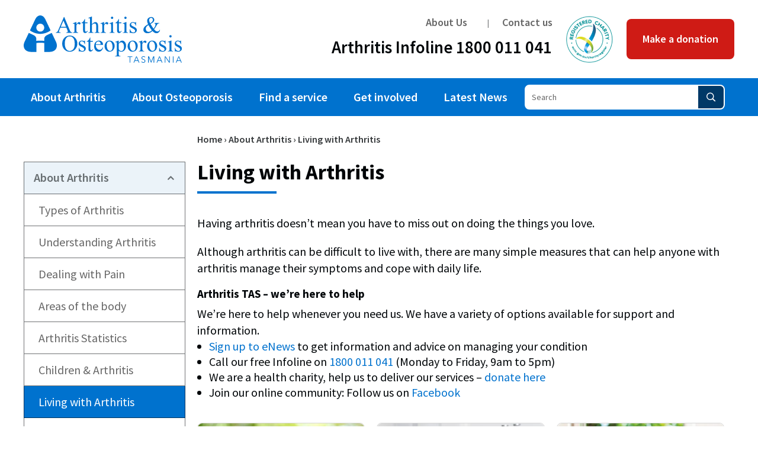

--- FILE ---
content_type: application/javascript; charset=utf-8
request_url: https://arthritistas.org.au/wp-content/plugins/sidemenu_accordion_othrs_pty_ltd/_inc/sidemenu_accordion_othrs_pty_ltd-frontend.js?ver=1.0.20-4
body_size: 1296
content:
jQuery( document ).ready( function( $ ) {
	
	$.fn.sidemenuAccordionOthrsPtyLtd = function() {
		
		var $this = $( this );
		
		// EXPAND ALL RELATED UL IF IT HAS AN ACTIVE ANCESTOR / PARENT / CHILD
		$this.find( 'li.current-menu-ancestor' ).parent().show();
		$this.find( 'li.current-menu-parent' ).parent().show();
		$this.find( 'li.current-menu-item' ).parent().show();
		$this.find( 'li.current-menu-item > ul' ).show();
	
		// ADD CURRENT AND OPEN CLASS TO PARENT OF ACTIVE MENU ITEM LI
		$this.find( 'li.current-menu-ancestor' ).parent().addClass( 'current' );
		$this.find( 'li.current-menu-ancestor' ).parent().addClass( 'open' );
		$this.find( 'li.current-menu-parent' ).parent().addClass( 'current' );
		$this.find( 'li.current-menu-parent' ).parent().addClass( 'open' );
		$this.find( 'li.current-menu-item' ).parent().addClass( 'current' );
		$this.find( 'li.current-menu-item' ).parent().addClass( 'open' );
		$this.find( 'li.current-menu-item > ul' ).addClass( 'current' );
		$this.find( 'li.current-menu-item > ul' ).addClass( 'open' );
	
		// ADD ACCORDION BUTTONS ON ALL WITH SUB-MENU ON PAGE READY
		$this.find( '.menu-item-has-children > .sub-menu' ).after( '<div class="side-menu-button"><i class="fa-solid fa-angle-down"></i></div>' );
		
		// REMOVE .menu-item ON LIs, THIS CONFLICTS WITH THE JS.
		$this.find( '.menu > li' ).each( function( k, o ) {
		    if( $this.find( '.menu > li:eq(' + k + ')' ).hasClass( 'menu-item' ) ) {
		        $this.find( '.menu > li:eq(' + k + ')' ).removeClass( 'menu-item' );
		    }
		} );
		$this.find( '.menu > li > .sub-menu > li' ).each( function( k, o ) {
		    if( $this.find( '.menu > li > .sub-menu > li:eq(' + k + ')' ).hasClass( 'menu-item' ) ) {
		        $this.find( '.menu > li > .sub-menu > li:eq(' + k + ')' ).removeClass( 'menu-item' );
		    }
		} );
	
		// ACCORDION BUTTON FUNCTIONS - LEVEL 1 ONLY
		$this.find( '.menu > li > .side-menu-button' ).on( 'click', function( e ) {
	            
	        console.log( '.side-menu-button clicked' );
			// IF CLICKED SAME BUTTON, CURRENT CLASS IS RETAINED; DO NOTHING
			if( $( this ).siblings( 'ul' ).hasClass( 'current' ) ) {
				//
			} else {
				// IF CLICKED OTHER BUTTON, REMOVE CURRENT CLASS FROM ALL THAT HAS IT
				$this.find( '.menu > li > .current' ).each( function() {
					$( this ).removeClass( 'current' );
					$( this ).siblings( 'div' ).children( 'i' ).removeClass( 'rotate' );
				} );
				// IF CLICKED OTHER BUTTON, CLOSE ALL OTHER UL BEFORE TOGGLING CURRENT
				$this.find( '.menu > li > ul.open' ).each( function() {
					$( this ).removeClass( 'open' );
					$( this ).slideToggle( 400 );
				} );
			}
	            
			// ROTATE THIS BUTTON
			// $this.find( 'i' ).toggleClass( 'rotate' );
			// $( this ).toggleClass( 'rotate' );
			$( 'i', this ).toggleClass('rotate');
	            
			// TOGGLE VISIBILITY (SLIDE)
			$( this ).siblings( 'ul' ).slideToggle( {
				duration: 400,
				done: function() {
					if( $( this ).is( ':visible' ) ) {
						$( this ).addClass( 'open' );
					} else {
						$( this ).removeClass( 'open' );
					}
				}
			} ); 
	            
			// ADD CLASS THAT THIS IS THE CURRENT ACTIONED UL
			$( this ).siblings( 'ul' ).addClass( 'current' );
	
		} );
	
		// ACCORDION BUTTON FUNCTIONS - LEVEL 2 ONLY
		$this.find( '.menu > li > .sub-menu > li > .side-menu-button' ).on( 'click', function( e ) {
	            
			// IF CLICKED SAME BUTTON, CURRENT CLASS IS RETAINED; DO NOTHING
			if( $( this ).siblings( 'ul' ).hasClass( 'current' ) ) {
				//
			} else {
				// IF CLICKED OTHER BUTTON, REMOVE CURRENT CLASS FROM ALL THAT HAS IT
				$this.find( '.menu > li > .sub-menu > li > .current' ).each( function() {
					$( this ).removeClass( 'current' );
					$( this ).siblings( 'div' ).children( 'i' ).removeClass( 'rotate' );
				} );
	
				// IF CLICKED OTHER BUTTON, CLOSE ALL OTHER UL BEFORE TOGGLING CURRENT
				$this.find( '.menu > li > .sub-menu > li > ul.open' ).each( function() {
					$( this ).removeClass( 'open' );
					$( this ).slideToggle( 400 );
	  			} );
			}
	            
			// ROTATE THIS BUTTON
			$( 'i', this ).toggleClass( 'rotate' );
	            
			// TOGGLE VISIBILITY (SLIDE)
			$( this ).siblings( 'ul' ).slideToggle( {
				duration: 400,
				done: function() {
					if( $( this ).is( ':visible' ) ) {
						$( this ).addClass( 'open' );
	  				} else {
						$( this ).removeClass( 'open' );
	 				}
				}
	 		} ); 
	            
			// ADD CLASS THAT THIS IS THE CURRENT ACTIONED UL
			$( this ).siblings( 'ul' ).addClass( 'current' );
	
		} );
	
		// ROTATE ACTIVE ACCORDION BUTTON ON LOAD
		if( ! $this.find( '.current-menu-ancestor > .side-menu-button i' ).hasClass( 'rotate' ) ) {
			$this.find( '.current-menu-ancestor > .side-menu-button i' ).addClass( 'rotate' )
		}
		if( ! $this.find( '.current-menu-parent > .side-menu-button i' ).hasClass( 'rotate' ) ) {
			$this.find( '.current-menu-parent > .side-menu-button i' ).addClass( 'rotate' );
		}
		if( ! $this.find( '.current-menu-item > .side-menu-button i' ).hasClass( 'rotate' ) ) {
	 		$this.find( '.current-menu-item > .side-menu-button i' ).addClass( 'rotate' );    
	 	}
		
		// 19-OCT-2022 - ADD ACTIVE CLASS TO SIDE MENU BUTTON ON ANCHOR HOVER
		$('.side-menu .menu-item-has-children > a').hover(
			function() {
				$(this).siblings('.side-menu-button').addClass('hover');
			}, function() {
				$(this).siblings('.side-menu-button').removeClass('hover');
			}
		);
		// 19-OCT-2022 - ADD ACTIVE CLASS TO ANCHOR ON SIDE MENU BUTTON HOVER
		$('.side-menu .menu-item-has-children .side-menu-button').hover(
			function() {
				$(this).siblings('a').addClass('hover');
			}, function() {
				$(this).siblings('a').removeClass('hover');
			}
		);
	};
	
	
	window.sidemenuAccordionOthrsPtyLtdTimeout = null;
	window.sidemenuAccordionOthrsPtyLtdTimeoutWaiting = true;
	
	window.sidemenuAccordionOthrsPtyLtdInterval = setInterval( function() {
		if( $( '.side-menu' ).length > 0 ) {
			clearInterval( window.sidemenuAccordionOthrsPtyLtdInterval );
			if( typeof window.sidemenuAccordionOthrsPtyLtdTimeout != 'undefined' && window.sidemenuAccordionOthrsPtyLtdTimeout !== null ) {
				clearTimeout( window.sidemenuAccordionOthrsPtyLtdTimeout );
				window.sidemenuAccordionOthrsPtyLtdTimeoutWaiting = false;
			}
			
			$( '.side-menu' ).sidemenuAccordionOthrsPtyLtd();
		}
	}, 400 );
	
	// Terminate waiting for the element after 4 secs.
	window.sidemenuAccordionOthrsPtyLtdTimeout = setTimeout( function() {
		if( window.sidemenuAccordionOthrsPtyLtdTimeoutWaiting ) {
			clearInterval( window.sidemenuAccordionOthrsPtyLtdInterval );
		}
	}, 4000 );

} );

--- FILE ---
content_type: application/javascript; charset=utf-8
request_url: https://arthritistas.org.au/wp-content/plugins/menu_mobile_othrs_pty_ltd/_inc/menu_mobile_othrs_pty_ltd-frontend.js?ver=1.0.2
body_size: 660
content:
jQuery( document ).ready( function( $ ) {
	
	window.menuMobileOthrsPtyLtdTimeout = null;
	window.menuMobileOthrsPtyLtdTimeoutWaiting = true;
	
	window.menuMobileOthrsPtyLtdInterval = setInterval( function() {
		if( $( '#mobile_menu1 li.menu-item-has-children' ).length > 0 ) {
			clearInterval( window.menuMobileOthrsPtyLtdInterval );
			if( typeof window.menuMobileOthrsPtyLtdTimeout != 'undefined' && window.menuMobileOthrsPtyLtdTimeout !== null ) {
				clearTimeout( window.menuMobileOthrsPtyLtdTimeout );
				window.menuMobileOthrsPtyLtdTimeoutWaiting = false;
			}
			
			$.fn.othrsMobileSubmenuCollapse = function() {
				var $this = $( this );
	
				$this.slideUp( 400, function() {
					$this.addClass( 'hide-force' );
				} );
				$this.siblings( '.mobile_menu1_toggle' ).html( '<span class="dashicons dashicons-arrow-up-alt2" style="font-weight: bold;font-size: 1.3em;"></span>' );
				$this.show();
			};
	
			var collapseIcon = '<span class="dashicons dashicons-arrow-up-alt2" style="font-weight: bold;font-size: 1.3em;"></span>';
			var expandIcon = '<span class="dashicons dashicons-arrow-down-alt2" style="font-weight: bold;font-size: 1.3em;"></span>';
	
			$( '#mobile_menu1 li ul.sub-menu' ).addClass( 'hide-force' );
			$( '#mobile_menu1 li.menu-item-has-children' ).append( '<div style="padding: 3px 8px;position: absolute;top: 11px;right: 9px;" class="mobile_menu1_toggle">' + collapseIcon + '</div>' );
	
			$( '#mobile_menu1' ).on( 'click', '.mobile_menu1_toggle', function() {
				var $this = $( this );
				var $submenu = $( this ).siblings( '.sub-menu' );
				if( $submenu.hasClass( 'hide-force' ) ) {
					$submenu.hide();
					$submenu.removeClass( 'hide-force' );
					$this.html( expandIcon );
					$submenu.slideDown();
	
					var $ul = $this.closest( 'ul' );
					var $menuItemHasChildren = $ul.find( '> .menu-item-has-children' );
					var index = $menuItemHasChildren.index( $this.closest( ' .menu-item-has-children' ) );
	
					$menuItemHasChildren.not( ':eq(' + index + ')' ).find( '> .sub-menu' ).othrsMobileSubmenuCollapse();
				} else {
					$submenu.othrsMobileSubmenuCollapse();
				}
			} );
		}
	}, 400 );
	
	// Terminate waiting for the element after 4 secs.
	window.menuMobileOthrsPtyLtdTimeout = setTimeout( function() {
		if( window.menuMobileOthrsPtyLtdTimeoutWaiting ) {
			clearInterval( window.menuMobileOthrsPtyLtdInterval );
		}
	}, 4000 );

} );

--- FILE ---
content_type: image/svg+xml
request_url: https://arthritistas.org.au/wp-content/uploads/2022/10/logo.svg
body_size: 10108
content:
<svg width="268" height="81" viewBox="0 0 268 81" fill="none" xmlns="http://www.w3.org/2000/svg">
<path d="M72.112 20.765H61.992L60.216 24.893C59.776 25.909 59.56 26.669 59.56 27.165C59.56 27.565 59.7521 27.917 60.1281 28.213C60.5041 28.517 61.3281 28.709 62.5841 28.805V29.517H54.3521V28.805C55.4401 28.613 56.152 28.365 56.472 28.053C57.128 27.437 57.856 26.181 58.648 24.293L67.856 2.78101H68.5281L77.624 24.525C78.36 26.269 79.024 27.405 79.616 27.925C80.216 28.445 81.048 28.741 82.112 28.805V29.517H71.8V28.805C72.84 28.757 73.544 28.581 73.912 28.285C74.28 27.989 74.4641 27.629 74.4641 27.205C74.4641 26.637 74.2081 25.749 73.6961 24.525L72.112 20.765ZM71.576 19.341L67.144 8.77301L62.592 19.341H71.576Z" fill="#0072CE"/>
<path d="M89.0078 11.333V15.301C90.4878 12.653 91.9998 11.333 93.5598 11.333C94.2638 11.333 94.8478 11.549 95.3118 11.981C95.7758 12.413 96.0078 12.909 96.0078 13.477C96.0078 13.981 95.8398 14.405 95.5038 14.749C95.1678 15.093 94.7678 15.269 94.3118 15.269C93.8558 15.269 93.3598 15.045 92.7998 14.605C92.2398 14.165 91.8238 13.941 91.5598 13.941C91.3278 13.941 91.0798 14.069 90.8078 14.325C90.2318 14.853 89.6318 15.717 89.0158 16.925V25.389C89.0158 26.365 89.1358 27.101 89.3838 27.6049C89.5518 27.9489 89.8478 28.245 90.2718 28.469C90.6958 28.693 91.3038 28.813 92.1038 28.813V29.509H83.0638V28.813C83.9678 28.813 84.6318 28.669 85.0718 28.389C85.3918 28.181 85.6158 27.853 85.7438 27.405C85.8078 27.189 85.8398 26.565 85.8398 25.533V18.693C85.8398 16.637 85.7998 15.413 85.7118 15.021C85.6318 14.629 85.4718 14.341 85.2478 14.165C85.0238 13.981 84.7438 13.893 84.4078 13.893C84.0078 13.893 83.5598 13.989 83.0558 14.181L82.8638 13.485L88.2078 11.325H89.0158L89.0078 11.333Z" fill="#0072CE"/>
<path d="M103.536 6.05298V11.853H107.664V13.205H103.536V24.653C103.536 25.797 103.704 26.565 104.032 26.965C104.36 27.365 104.776 27.565 105.296 27.565C105.72 27.565 106.136 27.437 106.528 27.173C106.928 26.909 107.232 26.517 107.456 26.005H108.208C107.76 27.261 107.12 28.213 106.296 28.853C105.472 29.485 104.624 29.805 103.752 29.805C103.16 29.805 102.584 29.637 102.016 29.317C101.448 28.989 101.032 28.517 100.76 27.909C100.488 27.301 100.352 26.357 100.352 25.085V13.213H97.5601V12.573C98.2641 12.293 98.9921 11.813 99.7281 11.141C100.464 10.469 101.128 9.66898 101.704 8.74098C102 8.25298 102.408 7.35698 102.936 6.06098H103.536V6.05298Z" fill="#0072CE"/>
<path d="M115.248 2.10095V15.021C116.672 13.453 117.808 12.445 118.64 12.005C119.472 11.565 120.312 11.341 121.144 11.341C122.144 11.341 123.008 11.621 123.728 12.173C124.448 12.725 124.984 13.597 125.328 14.773C125.568 15.597 125.696 17.101 125.696 19.285V25.533C125.696 26.653 125.784 27.413 125.968 27.829C126.096 28.141 126.312 28.381 126.624 28.565C126.936 28.749 127.496 28.837 128.32 28.837V29.5329H119.648V28.837H120.056C120.88 28.837 121.448 28.709 121.768 28.461C122.088 28.213 122.312 27.837 122.44 27.349C122.48 27.141 122.496 26.541 122.496 25.541V19.293C122.496 17.365 122.4 16.101 122.2 15.493C122 14.893 121.68 14.437 121.248 14.133C120.808 13.829 120.28 13.677 119.664 13.677C119.048 13.677 118.376 13.845 117.696 14.181C117.016 14.517 116.2 15.189 115.248 16.205V25.533C115.248 26.741 115.312 27.493 115.448 27.789C115.584 28.085 115.832 28.333 116.2 28.5329C116.568 28.733 117.2 28.829 118.096 28.829V29.525H109.344V28.829C110.128 28.829 110.744 28.709 111.192 28.461C111.448 28.333 111.656 28.085 111.808 27.725C111.96 27.365 112.04 26.629 112.04 25.525V9.54095C112.04 7.52495 111.992 6.28495 111.896 5.82095C111.8 5.35695 111.656 5.04495 111.456 4.87695C111.256 4.70895 110.992 4.62895 110.656 4.62895C110.384 4.62895 109.952 4.73295 109.344 4.94095L109.072 4.26895L114.352 2.10895H115.24L115.248 2.10095Z" fill="#0072CE"/>
<path d="M135.832 11.333V15.301C137.312 12.653 138.824 11.333 140.384 11.333C141.088 11.333 141.672 11.549 142.136 11.981C142.6 12.413 142.832 12.909 142.832 13.477C142.832 13.981 142.664 14.405 142.328 14.749C141.992 15.093 141.592 15.269 141.136 15.269C140.68 15.269 140.184 15.045 139.624 14.605C139.064 14.165 138.648 13.941 138.384 13.941C138.152 13.941 137.904 14.069 137.632 14.325C137.056 14.853 136.456 15.717 135.84 16.925V25.389C135.84 26.365 135.96 27.101 136.208 27.6049C136.376 27.9489 136.672 28.245 137.096 28.469C137.52 28.693 138.128 28.813 138.928 28.813V29.509H129.888V28.813C130.792 28.813 131.456 28.669 131.896 28.389C132.216 28.181 132.44 27.853 132.568 27.405C132.632 27.189 132.664 26.565 132.664 25.533V18.693C132.664 16.637 132.624 15.413 132.536 15.021C132.448 14.629 132.296 14.341 132.072 14.165C131.848 13.981 131.568 13.893 131.232 13.893C130.832 13.893 130.384 13.989 129.88 14.181L129.688 13.485L135.032 11.325H135.84L135.832 11.333Z" fill="#0072CE"/>
<path d="M150.864 11.333V25.525C150.864 26.629 150.944 27.365 151.104 27.733C151.264 28.101 151.504 28.373 151.816 28.549C152.128 28.725 152.704 28.821 153.544 28.821V29.517H144.968V28.821C145.832 28.821 146.408 28.741 146.704 28.573C147 28.405 147.232 28.133 147.408 27.741C147.584 27.357 147.664 26.613 147.664 25.525V18.717C147.664 16.805 147.608 15.565 147.488 14.997C147.4 14.589 147.256 14.301 147.064 14.141C146.872 13.981 146.608 13.901 146.272 13.901C145.912 13.901 145.472 13.997 144.96 14.189L144.688 13.493L150.008 11.333H150.856H150.864ZM149.264 2.10095C149.8 2.10095 150.264 2.29295 150.64 2.66895C151.024 3.04495 151.208 3.50895 151.208 4.04495C151.208 4.58095 151.016 5.04495 150.64 5.43695C150.264 5.82095 149.8 6.01295 149.264 6.01295C148.728 6.01295 148.264 5.82095 147.872 5.43695C147.48 5.05295 147.296 4.58895 147.296 4.04495C147.296 3.50095 147.488 3.04495 147.864 2.66895C148.248 2.29295 148.712 2.10095 149.264 2.10095Z" fill="#0072CE"/>
<path d="M160.872 6.05298V11.853H165V13.205H160.872V24.653C160.872 25.797 161.04 26.565 161.36 26.965C161.688 27.365 162.112 27.565 162.624 27.565C163.048 27.565 163.464 27.437 163.856 27.173C164.256 26.909 164.56 26.517 164.784 26.005H165.536C165.088 27.261 164.448 28.213 163.624 28.853C162.8 29.485 161.952 29.805 161.08 29.805C160.488 29.805 159.912 29.637 159.344 29.317C158.776 28.989 158.36 28.517 158.088 27.909C157.816 27.301 157.68 26.357 157.68 25.085V13.213H154.888V12.573C155.592 12.293 156.32 11.813 157.056 11.141C157.792 10.469 158.456 9.66898 159.032 8.74098C159.328 8.25298 159.736 7.35698 160.264 6.06098H160.864L160.872 6.05298Z" fill="#0072CE"/>
<path d="M173.448 11.333V25.525C173.448 26.629 173.528 27.365 173.688 27.733C173.848 28.101 174.088 28.373 174.4 28.549C174.712 28.725 175.288 28.821 176.128 28.821V29.517H167.552V28.821C168.416 28.821 168.992 28.741 169.288 28.573C169.584 28.405 169.816 28.133 169.992 27.741C170.168 27.357 170.248 26.613 170.248 25.525V18.717C170.248 16.805 170.192 15.565 170.072 14.997C169.984 14.589 169.84 14.301 169.648 14.141C169.456 13.981 169.192 13.901 168.856 13.901C168.496 13.901 168.056 13.997 167.544 14.189L167.272 13.493L172.592 11.333H173.44H173.448ZM171.848 2.10095C172.384 2.10095 172.848 2.29295 173.224 2.66895C173.6 3.04495 173.792 3.50895 173.792 4.04495C173.792 4.58095 173.6 5.04495 173.224 5.43695C172.848 5.82095 172.384 6.01295 171.848 6.01295C171.312 6.01295 170.848 5.82095 170.456 5.43695C170.064 5.05295 169.88 4.58895 169.88 4.04495C169.88 3.50095 170.072 3.04495 170.448 2.66895C170.824 2.29295 171.296 2.10095 171.848 2.10095Z" fill="#0072CE"/>
<path d="M189.744 11.333V17.349H189.104C188.616 15.461 187.992 14.173 187.224 13.493C186.456 12.813 185.488 12.469 184.304 12.469C183.408 12.469 182.68 12.709 182.128 13.181C181.576 13.661 181.296 14.181 181.296 14.765C181.296 15.485 181.504 16.101 181.912 16.613C182.312 17.141 183.12 17.701 184.344 18.293L187.16 19.661C189.768 20.933 191.072 22.613 191.072 24.693C191.072 26.301 190.464 27.597 189.256 28.573C188.04 29.557 186.68 30.045 185.176 30.045C184.096 30.045 182.864 29.853 181.472 29.469C181.048 29.341 180.704 29.277 180.432 29.277C180.136 29.277 179.904 29.445 179.736 29.781H179.096V23.477H179.736C180.096 25.277 180.784 26.629 181.8 27.549C182.816 28.461 183.952 28.917 185.216 28.917C186.104 28.917 186.824 28.661 187.384 28.141C187.944 27.621 188.224 26.997 188.224 26.261C188.224 25.373 187.912 24.629 187.288 24.029C186.664 23.421 185.424 22.661 183.56 21.733C181.696 20.805 180.472 19.973 179.896 19.229C179.32 18.493 179.032 17.573 179.032 16.453C179.032 15.005 179.528 13.789 180.528 12.813C181.52 11.837 182.816 11.349 184.392 11.349C185.088 11.349 185.928 11.501 186.92 11.789C187.576 11.981 188.016 12.077 188.232 12.077C188.44 12.077 188.6 12.029 188.712 11.941C188.832 11.853 188.968 11.653 189.12 11.341H189.76L189.744 11.333Z" fill="#0072CE"/>
<path d="M220.824 12.6849H228.92V13.3969C227.8 13.4849 226.976 13.7329 226.44 14.1409C225.904 14.5409 225.072 15.773 223.944 17.813C222.816 19.853 221.544 21.7649 220.128 23.541C221.272 24.877 222.296 25.8129 223.192 26.3489C224.096 26.8849 225 27.1489 225.912 27.1489C226.824 27.1489 227.552 26.909 228.168 26.429C228.784 25.949 229.224 25.2369 229.48 24.3009L230.192 24.821C229.72 26.637 228.952 27.9729 227.896 28.8289C226.84 29.6929 225.616 30.1169 224.216 30.1169C223.16 30.1169 222.096 29.829 221.008 29.261C219.92 28.6849 218.736 27.725 217.448 26.357C215.856 27.773 214.416 28.7489 213.136 29.2929C211.856 29.8369 210.488 30.1089 209.04 30.1089C206.92 30.1089 205.24 29.5409 203.992 28.4129C202.744 27.2849 202.12 25.9329 202.12 24.365C202.12 22.7969 202.68 21.261 203.8 19.709C204.92 18.1569 207.016 16.5569 210.104 14.9009C209.504 13.5649 209.088 12.4689 208.872 11.6129C208.656 10.7569 208.544 9.94095 208.544 9.15695C208.544 6.95695 209.352 5.28495 210.976 4.12495C212.24 3.22095 213.664 2.77295 215.272 2.77295C216.88 2.77295 218.048 3.22895 219.016 4.13295C219.976 5.03695 220.464 6.15695 220.464 7.47695C220.464 8.79695 220 10.0369 219.064 11.0609C218.136 12.0929 216.48 13.2129 214.12 14.4369C215.752 17.3409 217.456 20.005 219.224 22.4209C221.488 19.725 222.616 17.445 222.616 15.5969C222.616 15.0049 222.424 14.4769 222.04 14.0129C221.76 13.6689 221.352 13.4609 220.824 13.3969V12.6849ZM216.448 25.2369C214.752 22.9249 213.576 21.2369 212.92 20.1649C212.264 19.1009 211.544 17.773 210.76 16.1969C209.216 17.085 208.056 18.061 207.28 19.125C206.504 20.1889 206.112 21.3489 206.112 22.597C206.112 23.9729 206.552 25.1809 207.44 26.2209C208.328 27.2609 209.52 27.781 211.024 27.781C211.832 27.781 212.616 27.621 213.368 27.301C214.12 26.981 215.144 26.2929 216.44 25.2369M213.448 13.1889C215.04 12.4289 216.232 11.5729 217.024 10.6049C217.816 9.64495 218.208 8.56495 218.208 7.38895C218.208 6.46095 217.92 5.70095 217.352 5.09295C216.776 4.49295 216.072 4.18895 215.224 4.18895C214.104 4.18895 213.264 4.58095 212.688 5.35695C212.112 6.13295 211.832 6.89295 211.832 7.64495C211.832 8.27695 211.936 8.98095 212.16 9.75695C212.376 10.5329 212.808 11.6849 213.456 13.1969" fill="#0072CE"/>
<path d="M78.056 34.0289C81.448 34.0289 84.392 35.3169 86.872 37.8929C89.36 40.4689 90.6 43.6849 90.6 47.5409C90.6 51.3969 89.344 54.8049 86.84 57.4289C84.336 60.0529 81.304 61.3569 77.744 61.3569C74.184 61.3569 71.12 60.0769 68.672 57.5169C66.224 54.9569 65 51.6529 65 47.5889C65 43.5249 66.416 40.0529 69.24 37.4289C71.696 35.1569 74.632 34.0129 78.048 34.0129M77.68 35.4209C75.344 35.4209 73.464 36.2849 72.048 38.0209C70.288 40.1809 69.408 43.3409 69.408 47.5089C69.408 51.6769 70.32 55.0609 72.144 57.3569C73.544 59.1009 75.4 59.9809 77.696 59.9809C80.152 59.9809 82.176 59.0209 83.776 57.1089C85.376 55.1969 86.176 52.1729 86.176 48.0449C86.176 43.5729 85.296 40.2369 83.536 38.0369C82.12 36.2849 80.168 35.4129 77.68 35.4129" fill="#0072CE"/>
<path d="M103.584 42.589V48.605H102.944C102.456 46.717 101.832 45.429 101.064 44.749C100.296 44.069 99.3281 43.725 98.1441 43.725C97.2401 43.725 96.5201 43.965 95.9681 44.437C95.4161 44.909 95.1441 45.437 95.1441 46.021C95.1441 46.741 95.3521 47.357 95.7601 47.869C96.1601 48.397 96.9681 48.957 98.1921 49.541L101.008 50.909C103.616 52.181 104.92 53.861 104.92 55.941C104.92 57.549 104.312 58.845 103.096 59.829C101.88 60.813 100.52 61.301 99.0161 61.301C97.9361 61.301 96.7041 61.109 95.3121 60.725C94.8881 60.597 94.5441 60.533 94.2721 60.533C93.9761 60.533 93.7441 60.701 93.5761 61.037H92.9441V54.733H93.5761C93.9361 56.533 94.6241 57.885 95.6401 58.797C96.6561 59.709 97.7921 60.165 99.0561 60.165C99.9441 60.165 100.664 59.909 101.224 59.381C101.784 58.861 102.064 58.237 102.064 57.501C102.064 56.613 101.752 55.869 101.128 55.261C100.504 54.661 99.2641 53.893 97.4001 52.965C95.5361 52.037 94.3121 51.205 93.7361 50.461C93.1601 49.725 92.8721 48.805 92.8721 47.685C92.8721 46.237 93.3681 45.021 94.3681 44.045C95.3601 43.069 96.6481 42.581 98.2321 42.581C98.9281 42.581 99.7681 42.733 100.76 43.021C101.416 43.213 101.856 43.309 102.072 43.309C102.28 43.309 102.44 43.261 102.552 43.173C102.664 43.085 102.8 42.885 102.952 42.573H103.592L103.584 42.589Z" fill="#0072CE"/>
<path d="M112.576 37.309V43.109H116.704V44.461H112.576V55.909C112.576 57.053 112.744 57.821 113.064 58.221C113.392 58.621 113.816 58.821 114.328 58.821C114.752 58.821 115.16 58.693 115.56 58.429C115.96 58.165 116.264 57.773 116.488 57.261H117.24C116.792 58.517 116.152 59.469 115.328 60.101C114.504 60.741 113.656 61.053 112.784 61.053C112.192 61.053 111.616 60.885 111.048 60.565C110.48 60.237 110.064 59.765 109.792 59.157C109.52 58.549 109.384 57.605 109.384 56.333V44.461H106.592V43.821C107.296 43.541 108.024 43.061 108.76 42.389C109.496 41.717 110.16 40.917 110.736 39.989C111.032 39.501 111.44 38.605 111.968 37.309H112.568H112.576Z" fill="#0072CE"/>
<path d="M121.776 49.7651C121.768 52.3891 122.4 54.4451 123.688 55.9331C124.976 57.4211 126.48 58.1731 128.216 58.1731C129.376 58.1731 130.376 57.8531 131.232 57.2211C132.088 56.5811 132.8 55.4931 133.384 53.9571L133.984 54.3411C133.712 56.1011 132.928 57.7011 131.632 59.1491C130.336 60.5971 128.704 61.3171 126.752 61.3171C124.632 61.3171 122.816 60.4931 121.304 58.8371C119.792 57.1891 119.04 54.9651 119.04 52.1811C119.04 49.1651 119.816 46.8051 121.36 45.1171C122.912 43.4291 124.856 42.5811 127.192 42.5811C129.168 42.5811 130.8 43.2371 132.072 44.5411C133.344 45.8451 133.984 47.5891 133.984 49.7731H121.784L121.776 49.7651ZM121.776 48.6451H129.952C129.888 47.5171 129.752 46.7171 129.544 46.2531C129.224 45.5331 128.744 44.9651 128.104 44.5571C127.472 44.1491 126.8 43.9411 126.112 43.9411C125.048 43.9411 124.096 44.3571 123.248 45.1891C122.408 46.0211 121.92 47.1731 121.776 48.6451Z" fill="#0072CE"/>
<path d="M145.12 42.589C147.792 42.589 149.944 43.605 151.56 45.637C152.936 47.373 153.624 49.365 153.624 51.613C153.624 53.197 153.248 54.797 152.488 56.413C151.728 58.029 150.688 59.253 149.36 60.077C148.032 60.901 146.552 61.309 144.912 61.309C142.248 61.309 140.136 60.245 138.568 58.133C137.248 56.349 136.584 54.341 136.584 52.117C136.584 50.501 136.984 48.885 137.792 47.285C138.592 45.685 139.648 44.501 140.96 43.741C142.272 42.973 143.656 42.589 145.12 42.589ZM144.52 43.845C143.84 43.845 143.152 44.045 142.464 44.453C141.776 44.861 141.224 45.573 140.792 46.581C140.368 47.597 140.16 48.901 140.16 50.493C140.16 53.061 140.672 55.277 141.688 57.141C142.712 59.005 144.056 59.933 145.728 59.933C146.976 59.933 148 59.421 148.816 58.389C149.624 57.365 150.032 55.597 150.032 53.085C150.032 49.949 149.352 47.485 148.008 45.685C147.096 44.453 145.928 43.837 144.52 43.837" fill="#0072CE"/>
<path d="M154.408 44.869L159.848 42.669H160.584V46.797C161.496 45.245 162.416 44.149 163.328 43.525C164.248 42.901 165.216 42.589 166.232 42.589C168.008 42.589 169.488 43.285 170.664 44.669C172.12 46.365 172.84 48.573 172.84 51.301C172.84 54.349 171.968 56.869 170.216 58.861C168.776 60.493 166.968 61.309 164.776 61.309C163.824 61.309 163 61.173 162.312 60.901C161.8 60.709 161.224 60.325 160.576 59.741V65.117C160.576 66.325 160.648 67.093 160.8 67.421C160.944 67.749 161.2 68.013 161.568 68.205C161.936 68.397 162.6 68.493 163.56 68.493V69.205H154.304V68.493H154.784C155.488 68.501 156.096 68.373 156.592 68.085C156.84 67.941 157.024 67.717 157.16 67.405C157.296 67.093 157.36 66.285 157.36 65.005V48.309C157.36 47.165 157.304 46.437 157.208 46.133C157.104 45.821 156.944 45.597 156.72 45.437C156.496 45.285 156.184 45.205 155.8 45.205C155.488 45.205 155.104 45.293 154.624 45.477L154.392 44.861L154.408 44.869ZM160.576 47.933V54.525C160.576 55.949 160.632 56.893 160.752 57.341C160.928 58.085 161.368 58.741 162.072 59.309C162.768 59.877 163.656 60.157 164.72 60.157C166.008 60.157 167.048 59.653 167.84 58.653C168.88 57.341 169.4 55.501 169.4 53.125C169.4 50.421 168.808 48.349 167.624 46.893C166.8 45.893 165.824 45.389 164.696 45.389C164.08 45.389 163.464 45.541 162.864 45.853C162.4 46.085 161.632 46.781 160.568 47.933" fill="#0072CE"/>
<path d="M184.056 42.589C186.728 42.589 188.872 43.605 190.496 45.637C191.872 47.373 192.56 49.365 192.56 51.613C192.56 53.197 192.184 54.797 191.424 56.413C190.664 58.029 189.624 59.253 188.288 60.077C186.96 60.901 185.48 61.309 183.84 61.309C181.176 61.309 179.064 60.245 177.496 58.133C176.176 56.349 175.512 54.341 175.512 52.117C175.512 50.501 175.912 48.885 176.72 47.285C177.52 45.685 178.584 44.501 179.896 43.741C181.208 42.973 182.592 42.589 184.056 42.589ZM183.456 43.845C182.776 43.845 182.088 44.045 181.4 44.453C180.712 44.861 180.16 45.573 179.736 46.581C179.312 47.597 179.096 48.901 179.096 50.493C179.096 53.061 179.608 55.277 180.632 57.141C181.656 59.005 183 59.933 184.672 59.933C185.92 59.933 186.944 59.421 187.76 58.389C188.568 57.365 188.976 55.597 188.976 53.085C188.976 49.949 188.304 47.485 186.952 45.685C186.04 44.453 184.88 43.837 183.464 43.837" fill="#0072CE"/>
<path d="M200.328 42.5891V46.5571C201.808 43.9091 203.32 42.5891 204.88 42.5891C205.584 42.5891 206.168 42.8051 206.632 43.2371C207.096 43.6691 207.328 44.1651 207.328 44.7331C207.328 45.2371 207.16 45.6611 206.824 46.0051C206.488 46.3491 206.088 46.5251 205.632 46.5251C205.176 46.5251 204.68 46.3011 204.12 45.8611C203.56 45.4211 203.152 45.1971 202.88 45.1971C202.648 45.1971 202.4 45.3251 202.128 45.5811C201.552 46.1091 200.952 46.9731 200.336 48.1811V56.6451C200.336 57.6211 200.456 58.3571 200.704 58.8611C200.872 59.2051 201.168 59.5011 201.592 59.7251C202.016 59.9571 202.624 60.0691 203.424 60.0691V60.7651H194.384V60.0691C195.288 60.0691 195.952 59.9331 196.392 59.6451C196.712 59.4371 196.936 59.1091 197.064 58.6611C197.128 58.4451 197.16 57.8211 197.16 56.7891V49.9491C197.16 47.8931 197.12 46.6691 197.032 46.2771C196.952 45.8851 196.792 45.5971 196.568 45.4211C196.344 45.2451 196.064 45.1491 195.728 45.1491C195.328 45.1491 194.88 45.2451 194.376 45.4371L194.184 44.7411L199.52 42.5811H200.328V42.5891Z" fill="#0072CE"/>
<path d="M216.944 42.589C219.616 42.589 221.76 43.605 223.384 45.637C224.76 47.373 225.448 49.365 225.448 51.613C225.448 53.197 225.072 54.797 224.312 56.413C223.552 58.029 222.512 59.253 221.176 60.077C219.848 60.901 218.368 61.309 216.736 61.309C214.072 61.309 211.96 60.245 210.392 58.133C209.072 56.349 208.408 54.341 208.408 52.117C208.408 50.501 208.808 48.885 209.616 47.285C210.424 45.685 211.48 44.501 212.792 43.741C214.104 42.973 215.488 42.589 216.952 42.589M216.352 43.845C215.672 43.845 214.984 44.045 214.296 44.453C213.608 44.861 213.056 45.573 212.632 46.581C212.208 47.597 211.992 48.901 211.992 50.493C211.992 53.061 212.504 55.277 213.528 57.141C214.552 59.005 215.896 59.933 217.568 59.933C218.816 59.933 219.84 59.421 220.656 58.389C221.464 57.365 221.872 55.597 221.872 53.085C221.872 49.949 221.2 47.485 219.848 45.685C218.936 44.453 217.776 43.837 216.36 43.837" fill="#0072CE"/>
<path d="M239.456 42.589V48.605H238.816C238.328 46.717 237.704 45.429 236.936 44.749C236.176 44.069 235.2 43.725 234.016 43.725C233.12 43.725 232.392 43.965 231.84 44.437C231.288 44.909 231.008 45.437 231.008 46.021C231.008 46.741 231.216 47.357 231.624 47.869C232.024 48.397 232.832 48.957 234.056 49.541L236.872 50.909C239.48 52.181 240.784 53.861 240.784 55.941C240.784 57.549 240.176 58.845 238.96 59.829C237.744 60.813 236.384 61.301 234.88 61.301C233.8 61.301 232.568 61.109 231.176 60.725C230.752 60.597 230.4 60.533 230.136 60.533C229.84 60.533 229.608 60.701 229.44 61.037H228.8V54.733H229.44C229.8 56.533 230.488 57.885 231.504 58.797C232.52 59.709 233.656 60.165 234.92 60.165C235.808 60.165 236.528 59.909 237.088 59.381C237.648 58.861 237.928 58.237 237.928 57.501C237.928 56.613 237.616 55.869 236.992 55.261C236.368 54.661 235.128 53.893 233.264 52.965C231.4 52.037 230.176 51.205 229.6 50.461C229.024 49.725 228.736 48.805 228.736 47.685C228.736 46.237 229.232 45.021 230.232 44.045C231.232 43.069 232.52 42.581 234.096 42.581C234.792 42.581 235.632 42.733 236.624 43.021C237.28 43.213 237.72 43.309 237.936 43.309C238.144 43.309 238.304 43.261 238.416 43.173C238.528 43.085 238.664 42.885 238.816 42.573H239.456V42.589Z" fill="#0072CE"/>
<path d="M249.504 42.5891V56.7811C249.504 57.8851 249.584 58.6211 249.744 58.9891C249.904 59.3571 250.144 59.6291 250.456 59.8051C250.768 59.9811 251.344 60.0771 252.184 60.0771V60.7731H243.608V60.0771C244.472 60.0771 245.048 59.9971 245.344 59.8291C245.64 59.6611 245.872 59.3891 246.048 58.9971C246.224 58.6131 246.304 57.8691 246.304 56.7811V49.9731C246.304 48.0611 246.248 46.8211 246.128 46.2531C246.04 45.8451 245.896 45.5571 245.704 45.3971C245.512 45.2371 245.248 45.1571 244.912 45.1571C244.552 45.1571 244.12 45.2531 243.6 45.4451L243.328 44.7491L248.648 42.5891H249.496H249.504ZM247.904 33.3571C248.44 33.3571 248.904 33.5491 249.28 33.9251C249.664 34.3011 249.848 34.7651 249.848 35.3011C249.848 35.8371 249.656 36.3011 249.28 36.6931C248.904 37.0771 248.44 37.2691 247.904 37.2691C247.368 37.2691 246.904 37.0771 246.512 36.6931C246.128 36.3091 245.936 35.8451 245.936 35.3011C245.936 34.7571 246.128 34.3011 246.504 33.9251C246.888 33.5491 247.352 33.3571 247.904 33.3571Z" fill="#0072CE"/>
<path d="M265.792 42.589V48.605H265.16C264.672 46.717 264.048 45.429 263.28 44.749C262.512 44.069 261.544 43.725 260.36 43.725C259.464 43.725 258.736 43.965 258.184 44.437C257.632 44.909 257.352 45.437 257.352 46.021C257.352 46.741 257.56 47.357 257.968 47.869C258.368 48.397 259.176 48.957 260.4 49.541L263.216 50.909C265.824 52.181 267.128 53.861 267.128 55.941C267.128 57.549 266.52 58.845 265.304 59.829C264.088 60.813 262.728 61.301 261.224 61.301C260.144 61.301 258.912 61.109 257.52 60.725C257.096 60.597 256.752 60.533 256.48 60.533C256.184 60.533 255.952 60.701 255.784 61.037H255.144V54.733H255.784C256.144 56.533 256.832 57.885 257.848 58.797C258.864 59.709 260 60.165 261.264 60.165C262.152 60.165 262.872 59.909 263.432 59.381C263.992 58.861 264.272 58.237 264.272 57.501C264.272 56.613 263.96 55.869 263.336 55.261C262.712 54.661 261.472 53.893 259.608 52.965C257.744 52.037 256.52 51.205 255.944 50.461C255.368 49.725 255.08 48.805 255.08 47.685C255.08 46.237 255.576 45.021 256.576 44.045C257.576 43.069 258.864 42.581 260.44 42.581C261.136 42.581 261.976 42.733 262.968 43.021C263.624 43.213 264.064 43.309 264.28 43.309C264.488 43.309 264.64 43.261 264.76 43.173C264.872 43.085 265.008 42.885 265.168 42.573H265.8L265.792 42.589Z" fill="#0072CE"/>
<path d="M180.112 79.733H179.048V70.197H175.536V69.245H183.616V70.197H180.112V79.733Z" fill="#0072CE"/>
<path d="M186.576 79.7331H185.408L189.936 69.2531H190.968L195.472 79.7331H194.288L193.128 76.9811H187.712L186.568 79.7331H186.576ZM188.112 76.0051H192.728L190.424 70.4371L188.112 76.0051Z" fill="#0072CE"/>
<path d="M204.448 70.933C204.224 70.621 203.928 70.365 203.576 70.173C203.224 69.981 202.792 69.885 202.288 69.885C202.032 69.885 201.768 69.925 201.504 70.005C201.24 70.085 200.992 70.205 200.776 70.365C200.56 70.533 200.384 70.733 200.248 70.981C200.112 71.229 200.048 71.517 200.048 71.853C200.048 72.189 200.112 72.461 200.24 72.677C200.368 72.893 200.536 73.077 200.752 73.237C200.96 73.389 201.208 73.517 201.48 73.613C201.752 73.709 202.032 73.813 202.328 73.909C202.688 74.029 203.056 74.157 203.424 74.293C203.792 74.429 204.128 74.613 204.424 74.837C204.72 75.061 204.96 75.341 205.144 75.685C205.336 76.021 205.424 76.453 205.424 76.981C205.424 77.509 205.32 77.957 205.128 78.333C204.928 78.709 204.672 79.029 204.352 79.277C204.032 79.525 203.672 79.709 203.256 79.829C202.848 79.949 202.432 80.005 202.024 80.005C201.712 80.005 201.392 79.973 201.08 79.909C200.76 79.845 200.464 79.749 200.176 79.621C199.888 79.493 199.624 79.325 199.376 79.133C199.128 78.941 198.912 78.709 198.728 78.453L199.648 77.773C199.872 78.149 200.192 78.461 200.6 78.717C201.008 78.965 201.488 79.093 202.048 79.093C202.312 79.093 202.584 79.053 202.864 78.965C203.144 78.877 203.392 78.749 203.608 78.581C203.832 78.405 204.016 78.197 204.16 77.941C204.304 77.685 204.376 77.397 204.376 77.061C204.376 76.693 204.304 76.389 204.16 76.149C204.016 75.909 203.824 75.701 203.592 75.541C203.352 75.373 203.08 75.245 202.776 75.133C202.472 75.021 202.152 74.917 201.816 74.805C201.472 74.693 201.128 74.573 200.792 74.437C200.456 74.301 200.152 74.117 199.888 73.893C199.624 73.669 199.408 73.397 199.248 73.069C199.08 72.741 199 72.341 199 71.869C199 71.365 199.104 70.933 199.304 70.565C199.512 70.205 199.776 69.901 200.096 69.661C200.424 69.421 200.784 69.253 201.176 69.141C201.568 69.029 201.96 68.973 202.344 68.973C203.056 68.973 203.656 69.101 204.16 69.349C204.664 69.605 205.04 69.901 205.304 70.245L204.464 70.925L204.448 70.933Z" fill="#0072CE"/>
<path d="M215.256 77.925H215.272L218.784 69.245H220.408V79.733H219.344V70.629H219.312L215.528 79.733H214.96L211.168 70.629H211.144V79.733H210.08V69.245H211.704L215.256 77.925Z" fill="#0072CE"/>
<path d="M225.472 79.7331H224.304L228.832 69.2531H229.872L234.376 79.7331H233.192L232.032 76.9811H226.616L225.472 79.7331ZM227.008 76.0051H231.624L229.312 70.4371L227 76.0051H227.008Z" fill="#0072CE"/>
<path d="M245.696 78.1731H245.728V69.2531H246.792V79.7331H245.456L239.36 70.7171H239.328V79.7331H238.264V69.2531H239.592L245.696 78.1731Z" fill="#0072CE"/>
<path d="M252.992 69.245H251.928V79.725H252.992V69.245Z" fill="#0072CE"/>
<path d="M258.056 79.7331H256.888L261.416 69.2531H262.456L266.96 79.7331H265.776L264.616 76.9811H259.2L258.056 79.7331ZM259.592 76.0051H264.208L261.896 70.4371L259.584 76.0051H259.592Z" fill="#0072CE"/>
<path d="M45.368 25.261C45.304 25.333 45.24 25.405 45.176 25.469C43.752 26.893 36.528 31.237 27.984 31.245C19.472 31.213 12.28 26.885 10.856 25.469C10.792 25.397 10.728 25.325 10.664 25.261L19.744 6.093C23.936 -2.027 32.1199 -2.035 36.296 6.093L45.376 25.261H45.368ZM54.344 44.221L47.416 29.597C38.048 33.581 37.408 34.445 36.568 35.293C35.296 36.565 34.656 38.117 34.656 39.925C34.656 39.925 34.656 43.125 34.664 43.141C34.664 43.141 31.616 42.653 27.96 42.653C27.768 42.653 27.568 42.653 27.376 42.653C24.04 42.557 21.36 43.149 21.36 43.149C21.376 43.133 21.368 39.933 21.368 39.933C21.368 38.117 20.728 36.573 19.456 35.301C18.608 34.453 17.968 33.581 8.59995 29.605L1.68795 44.221C-2.86405 53.837 2.11195 61.701 12.752 61.701H21.376V46.693C23.584 46.365 25.864 46.189 28.224 46.189C30.448 46.189 32.6 46.349 34.688 46.653V61.693H43.288C53.92 61.693 58.904 53.829 54.352 44.213M28.016 13.997C24.32 13.997 21.328 16.989 21.328 20.685C21.328 24.381 24.32 27.373 28.016 27.373C31.712 27.373 34.704 24.381 34.704 20.685C34.704 16.989 31.712 13.997 28.016 13.997Z" fill="#0072CE"/>
</svg>
